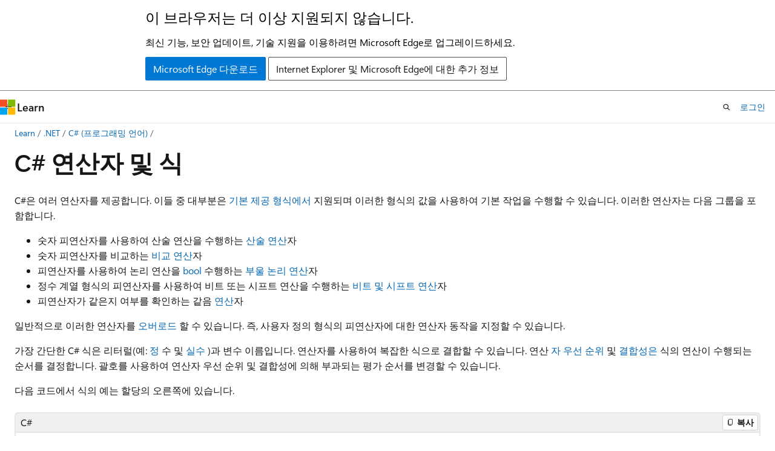

--- FILE ---
content_type: text/html
request_url: https://learn.microsoft.com/ko-kr/dotnet/csharp/language-reference/operators/
body_size: 66910
content:
 <!DOCTYPE html>
		<html
			class="layout layout-holy-grail   show-table-of-contents conceptual show-breadcrumb default-focus"
			lang="ko-kr"
			dir="ltr"
			data-authenticated="false"
			data-auth-status-determined="false"
			data-target="docs"
			x-ms-format-detection="none"
		>
			
		<head>
			<title>연산자 및 식 - 모든 연산자 및 식 나열 - C# reference | Microsoft Learn</title>
			<meta charset="utf-8" />
			<meta name="viewport" content="width=device-width, initial-scale=1.0" />
			<meta name="color-scheme" content="light dark" />

			<meta name="description" content="C# 연산자 및 식, 연산자 우선 순위 및 연산자 연결성에 대해 알아봅니다." />
			<link rel="canonical" href="https://learn.microsoft.com/ko-kr/dotnet/csharp/language-reference/operators/" /> 

			<!-- Non-customizable open graph and sharing-related metadata -->
			<meta name="twitter:card" content="summary" />
			<meta name="twitter:site" content="@MicrosoftLearn" />
			<meta property="og:type" content="website" />
			<meta property="og:image:alt" content="연산자 및 식 - 모든 연산자 및 식 나열 - C# reference | Microsoft Learn" />
			<meta property="og:image" content="https://learn.microsoft.com/dotnet/media/logo_csharp.png" />
			<!-- Page specific open graph and sharing-related metadata -->
			<meta property="og:title" content="연산자 및 식 - 모든 연산자 및 식 나열 - C# reference" />
			<meta property="og:url" content="https://learn.microsoft.com/ko-kr/dotnet/csharp/language-reference/operators/" />
			<meta property="og:description" content="C# 연산자 및 식, 연산자 우선 순위 및 연산자 연결성에 대해 알아봅니다." />
			<meta name="platform_id" content="221e8131-ea27-3b10-5d79-e88ba5f66ba6" /> <meta name="scope" content=".NET" />
			<meta name="locale" content="ko-kr" />
			 <meta name="adobe-target" content="true" /> 
			<meta name="uhfHeaderId" content="MSDocsHeader-DotNetCSharp" />

			<meta name="page_type" content="conceptual" />

			<!--page specific meta tags-->
			

			<!-- custom meta tags -->
			
		<meta name="schema" content="Conceptual" />
	
		<meta name="apiPlatform" content="dotnet" />
	
		<meta name="author" content="BillWagner" />
	
		<meta name="breadcrumb_path" content="/dotnet/breadcrumb/toc.json" />
	
		<meta name="depot_name" content="VS.core-docs" />
	
		<meta name="document_id" content="7eeac581-6235-2192-d909-e7fe3d21197f" />
	
		<meta name="document_version_independent_id" content="9d8e2a57-1c18-8cba-9bd4-eef546fe2dcb" />
	
		<meta name="feedback_product_url" content="https://aka.ms/feedback/report?space=61" />
	
		<meta name="feedback_system" content="OpenSource" />
	
		<meta name="git_commit_id" content="245621918166e2f88ee85641fa667c70c1025c37" />
	
		<meta name="gitcommit" content="https://github.com/dotnet/docs/blob/245621918166e2f88ee85641fa667c70c1025c37/docs/csharp/language-reference/operators/index.md" />
	
		<meta name="ms.author" content="wiwagn" />
	
		<meta name="ms.date" content="2022-11-28T00:00:00Z" />
	
		<meta name="ms.devlang" content="csharp" />
	
		<meta name="ms.service" content="dotnet-csharp" />
	
		<meta name="ms.subservice" content="lang-reference" />
	
		<meta name="ms.topic" content="language-reference" />
	
		<meta name="ms.update-cycle" content="1095-days" />
	
		<meta name="original_content_git_url" content="https://github.com/dotnet/docs/blob/live/docs/csharp/language-reference/operators/index.md" />
	
		<meta name="show_latex" content="true" />
	
		<meta name="site_name" content="Docs" />
	
		<meta name="updated_at" content="2025-12-29T21:23:00Z" />
	
		<meta name="ms.translationtype" content="MT" />
	
		<meta name="ms.contentlocale" content="ko-kr" />
	
		<meta name="loc_version" content="2025-07-31T08:18:47.6683737Z" />
	
		<meta name="loc_source_id" content="Github-35890081#live" />
	
		<meta name="loc_file_id" content="Github-35890081.live.VS.core-docs.docs/csharp/language-reference/operators/index.md" />
	
		<meta name="toc_rel" content="../toc.json" />
	
		<meta name="feedback_help_link_type" content="" />
	
		<meta name="feedback_help_link_url" content="" />
	
		<meta name="search.mshattr.devlang" content="csharp" />
	
		<meta name="word_count" content="1878" />
	
		<meta name="asset_id" content="csharp/language-reference/operators/index" />
	
		<meta name="item_type" content="Content" />
	
		<meta name="previous_tlsh_hash" content="83E1C9C1E0F71F210C4AAFF05EDC5725714A314C356B9813A38A6CCCC63633925815D28743D524EB43D5408BDC636EE0B915E242F772DB4B215DFE68DED1A855BC398C6ABE" />
	
		<meta name="github_feedback_content_git_url" content="https://github.com/dotnet/docs/blob/main/docs/csharp/language-reference/operators/index.md" />
	 
		<meta name="cmProducts" content="https://authoring-docs-microsoft.poolparty.biz/devrel/8b896464-3b7d-4e1f-84b0-9bb45aeb5f64" data-source="generated" />
	
		<meta name="spProducts" content="https://authoring-docs-microsoft.poolparty.biz/devrel/b1d2d671-9549-46e8-918c-24349120dbf5" data-source="generated" />
	

			<!-- assets and js globals -->
			
			<link rel="stylesheet" href="/static/assets/0.4.03301.7415-7dd881c1/styles/site-ltr.css" />
			
			<link rel="preconnect" href="//mscom.demdex.net" crossorigin />
						<link rel="dns-prefetch" href="//target.microsoft.com" />
						<link rel="dns-prefetch" href="//microsoftmscompoc.tt.omtrdc.net" />
						<link
							rel="preload"
							as="script"
							href="/static/third-party/adobe-target/at-js/2.9.0/at.js"
							integrity="sha384-l4AKhsU8cUWSht4SaJU5JWcHEWh1m4UTqL08s6b/hqBLAeIDxTNl+AMSxTLx6YMI"
							crossorigin="anonymous"
							id="adobe-target-script"
							type="application/javascript"
						/>
			<script src="https://wcpstatic.microsoft.com/mscc/lib/v2/wcp-consent.js"></script>
			<script src="https://js.monitor.azure.com/scripts/c/ms.jsll-4.min.js"></script>
			<script src="/_themes/docs.theme/master/ko-kr/_themes/global/deprecation.js"></script>

			<!-- msdocs global object -->
			<script id="msdocs-script">
		var msDocs = {
  "environment": {
    "accessLevel": "online",
    "azurePortalHostname": "portal.azure.com",
    "reviewFeatures": false,
    "supportLevel": "production",
    "systemContent": true,
    "siteName": "learn",
    "legacyHosting": false
  },
  "data": {
    "contentLocale": "ko-kr",
    "contentDir": "ltr",
    "userLocale": "ko-kr",
    "userDir": "ltr",
    "pageTemplate": "Conceptual",
    "brand": "",
    "context": {},
    "standardFeedback": false,
    "showFeedbackReport": false,
    "feedbackHelpLinkType": "",
    "feedbackHelpLinkUrl": "",
    "feedbackSystem": "OpenSource",
    "feedbackGitHubRepo": "dotnet/docs",
    "feedbackProductUrl": "https://aka.ms/feedback/report?space=61",
    "extendBreadcrumb": false,
    "isEditDisplayable": false,
    "isPrivateUnauthorized": false,
    "hideViewSource": false,
    "isPermissioned": false,
    "hasRecommendations": false,
    "contributors": [
      {
        "name": "BillWagner",
        "url": "https://github.com/BillWagner"
      },
      {
        "name": "gewarren",
        "url": "https://github.com/gewarren"
      },
      {
        "name": "pkulikov",
        "url": "https://github.com/pkulikov"
      },
      {
        "name": "Julian-C10",
        "url": "https://github.com/Julian-C10"
      },
      {
        "name": "svick",
        "url": "https://github.com/svick"
      },
      {
        "name": "paulomorgado",
        "url": "https://github.com/paulomorgado"
      },
      {
        "name": "mairaw",
        "url": "https://github.com/mairaw"
      },
      {
        "name": "nemrism",
        "url": "https://github.com/nemrism"
      },
      {
        "name": "aaronfranke",
        "url": "https://github.com/aaronfranke"
      },
      {
        "name": "carolinacmoravia",
        "url": "https://github.com/carolinacmoravia"
      },
      {
        "name": "mjhoffman65",
        "url": "https://github.com/mjhoffman65"
      },
      {
        "name": "mikeblome",
        "url": "https://github.com/mikeblome"
      },
      {
        "name": "guardrex",
        "url": "https://github.com/guardrex"
      },
      {
        "name": "ReedCopsey",
        "url": "https://github.com/ReedCopsey"
      }
    ],
    "mathjax": {},
    "openSourceFeedbackIssueUrl": "https://github.com/dotnet/docs/issues/new?template=z-customer-feedback.yml",
    "openSourceFeedbackIssueTitle": ""
  },
  "functions": {}
};;
	</script>

			<!-- base scripts, msdocs global should be before this -->
			<script src="/static/assets/0.4.03301.7415-7dd881c1/scripts/ko-kr/index-docs.js"></script>
			

			<!-- json-ld -->
			
		</head>
	
			<body
				id="body"
				data-bi-name="body"
				class="layout-body "
				lang="ko-kr"
				dir="ltr"
			>
				<header class="layout-body-header">
		<div class="header-holder has-default-focus">
			
		<a
			href="#main"
			
			style="z-index: 1070"
			class="outline-color-text visually-hidden-until-focused position-fixed inner-focus focus-visible top-0 left-0 right-0 padding-xs text-align-center background-color-body"
			
		>
			주요 콘텐츠로 건너뛰기
		</a>
	
		<a
			href="#"
			data-skip-to-ask-learn
			style="z-index: 1070"
			class="outline-color-text visually-hidden-until-focused position-fixed inner-focus focus-visible top-0 left-0 right-0 padding-xs text-align-center background-color-body"
			hidden
		>
			Ask Learn 채팅 환경으로 건너뛰기
		</a>
	

			<div hidden id="cookie-consent-holder" data-test-id="cookie-consent-container"></div>
			<!-- Unsupported browser warning -->
			<div
				id="unsupported-browser"
				style="background-color: white; color: black; padding: 16px; border-bottom: 1px solid grey;"
				hidden
			>
				<div style="max-width: 800px; margin: 0 auto;">
					<p style="font-size: 24px">이 브라우저는 더 이상 지원되지 않습니다.</p>
					<p style="font-size: 16px; margin-top: 16px;">
						최신 기능, 보안 업데이트, 기술 지원을 이용하려면 Microsoft Edge로 업그레이드하세요.
					</p>
					<div style="margin-top: 12px;">
						<a
							href="https://go.microsoft.com/fwlink/p/?LinkID=2092881 "
							style="background-color: #0078d4; border: 1px solid #0078d4; color: white; padding: 6px 12px; border-radius: 2px; display: inline-block;"
						>
							Microsoft Edge 다운로드
						</a>
						<a
							href="https://learn.microsoft.com/en-us/lifecycle/faq/internet-explorer-microsoft-edge"
							style="background-color: white; padding: 6px 12px; border: 1px solid #505050; color: #171717; border-radius: 2px; display: inline-block;"
						>
							Internet Explorer 및 Microsoft Edge에 대한 추가 정보
						</a>
					</div>
				</div>
			</div>
			<!-- site header -->
			<header
				id="ms--site-header"
				data-test-id="site-header-wrapper"
				role="banner"
				itemscope="itemscope"
				itemtype="http://schema.org/Organization"
			>
				<div
					id="ms--mobile-nav"
					class="site-header display-none-tablet padding-inline-none gap-none"
					data-bi-name="mobile-header"
					data-test-id="mobile-header"
				></div>
				<div
					id="ms--primary-nav"
					class="site-header display-none display-flex-tablet"
					data-bi-name="L1-header"
					data-test-id="primary-header"
				></div>
				<div
					id="ms--secondary-nav"
					class="site-header display-none display-flex-tablet"
					data-bi-name="L2-header"
					data-test-id="secondary-header"
					
				></div>
			</header>
			
		<!-- banner -->
		<div data-banner>
			<div id="disclaimer-holder"></div>
			
		</div>
		<!-- banner end -->
	
		</div>
	</header>
				 <section
					id="layout-body-menu"
					class="layout-body-menu display-flex"
					data-bi-name="menu"
			  >
					
		<div
			id="left-container"
			class="left-container display-none display-block-tablet padding-inline-sm padding-bottom-sm width-full"
			data-toc-container="true"
		>
			<!-- Regular TOC content (default) -->
			<div id="ms--toc-content" class="height-full">
				<nav
					id="affixed-left-container"
					class="margin-top-sm-tablet position-sticky display-flex flex-direction-column"
					aria-label="기본"
					data-bi-name="left-toc"
					role="navigation"
				></nav>
			</div>
			<!-- Collapsible TOC content (hidden by default) -->
			<div id="ms--toc-content-collapsible" class="height-full" hidden>
				<nav
					id="affixed-left-container"
					class="margin-top-sm-tablet position-sticky display-flex flex-direction-column"
					aria-label="기본"
					data-bi-name="left-toc"
					role="navigation"
				>
					<div
						id="ms--collapsible-toc-header"
						class="display-flex justify-content-flex-end margin-bottom-xxs"
					>
						<button
							type="button"
							class="button button-clear inner-focus"
							data-collapsible-toc-toggle
							aria-expanded="true"
							aria-controls="ms--collapsible-toc-content"
							aria-label="목차"
						>
							<span class="icon font-size-h4" aria-hidden="true">
								<span class="docon docon-panel-left-contract"></span>
							</span>
						</button>
					</div>
				</nav>
			</div>
		</div>
	
			  </section>

				<main
					id="main"
					role="main"
					class="layout-body-main "
					data-bi-name="content"
					lang="ko-kr"
					dir="ltr"
				>
					
			<div
		id="ms--content-header"
		class="content-header default-focus border-bottom-none"
		data-bi-name="content-header"
	>
		<div class="content-header-controls margin-xxs margin-inline-sm-tablet">
			<button
				type="button"
				class="contents-button button button-sm margin-right-xxs"
				data-bi-name="contents-expand"
				aria-haspopup="true"
				data-contents-button
			>
				<span class="icon" aria-hidden="true"><span class="docon docon-menu"></span></span>
				<span class="contents-expand-title"> 목차 </span>
			</button>
			<button
				type="button"
				class="ap-collapse-behavior ap-expanded button button-sm"
				data-bi-name="ap-collapse"
				aria-controls="action-panel"
			>
				<span class="icon" aria-hidden="true"><span class="docon docon-exit-mode"></span></span>
				<span>편집기 모드 종료</span>
			</button>
		</div>
	</div>
			<div data-main-column class="padding-sm padding-top-none padding-top-sm-tablet">
				<div>
					
		<div id="article-header" class="background-color-body margin-bottom-xs display-none-print">
			<div class="display-flex align-items-center justify-content-space-between">
				
		<details
			id="article-header-breadcrumbs-overflow-popover"
			class="popover"
			data-for="article-header-breadcrumbs"
		>
			<summary
				class="button button-clear button-primary button-sm inner-focus"
				aria-label="모든 이동 경로"
			>
				<span class="icon">
					<span class="docon docon-more"></span>
				</span>
			</summary>
			<div id="article-header-breadcrumbs-overflow" class="popover-content padding-none"></div>
		</details>

		<bread-crumbs
			id="article-header-breadcrumbs"
			role="group"
			aria-label="이동 경로"
			data-test-id="article-header-breadcrumbs"
			class="overflow-hidden flex-grow-1 margin-right-sm margin-right-md-tablet margin-right-lg-desktop margin-left-negative-xxs padding-left-xxs"
		></bread-crumbs>
	 
		<div
			id="article-header-page-actions"
			class="opacity-none margin-left-auto display-flex flex-wrap-no-wrap align-items-stretch"
		>
			
		<button
			class="button button-sm border-none inner-focus display-none-tablet flex-shrink-0 "
			data-bi-name="ask-learn-assistant-entry"
			data-test-id="ask-learn-assistant-modal-entry-mobile"
			data-ask-learn-modal-entry
			
			type="button"
			style="min-width: max-content;"
			aria-expanded="false"
			aria-label="Ask Learn"
			hidden
		>
			<span class="icon font-size-lg" aria-hidden="true">
				<span class="docon docon-chat-sparkle-fill gradient-ask-learn-logo"></span>
			</span>
		</button>
		<button
			class="button button-sm display-none display-inline-flex-tablet display-none-desktop flex-shrink-0 margin-right-xxs border-color-ask-learn "
			data-bi-name="ask-learn-assistant-entry"
			
			data-test-id="ask-learn-assistant-modal-entry-tablet"
			data-ask-learn-modal-entry
			type="button"
			style="min-width: max-content;"
			aria-expanded="false"
			hidden
		>
			<span class="icon font-size-lg" aria-hidden="true">
				<span class="docon docon-chat-sparkle-fill gradient-ask-learn-logo"></span>
			</span>
			<span>Ask Learn</span>
		</button>
		<button
			class="button button-sm display-none flex-shrink-0 display-inline-flex-desktop margin-right-xxs border-color-ask-learn "
			data-bi-name="ask-learn-assistant-entry"
			
			data-test-id="ask-learn-assistant-flyout-entry"
			data-ask-learn-flyout-entry
			data-flyout-button="toggle"
			type="button"
			style="min-width: max-content;"
			aria-expanded="false"
			aria-controls="ask-learn-flyout"
			hidden
		>
			<span class="icon font-size-lg" aria-hidden="true">
				<span class="docon docon-chat-sparkle-fill gradient-ask-learn-logo"></span>
			</span>
			<span>Ask Learn</span>
		</button>
	 
		<button
			type="button"
			id="ms--focus-mode-button"
			data-focus-mode
			data-bi-name="focus-mode-entry"
			class="button button-sm flex-shrink-0 margin-right-xxs display-none display-inline-flex-desktop"
		>
			<span class="icon font-size-lg" aria-hidden="true">
				<span class="docon docon-glasses"></span>
			</span>
			<span>포커스 모드</span>
		</button>
	 

			<details class="popover popover-right" id="article-header-page-actions-overflow">
				<summary
					class="justify-content-flex-start button button-clear button-sm button-primary inner-focus"
					aria-label="기타 작업"
					title="기타 작업"
				>
					<span class="icon" aria-hidden="true">
						<span class="docon docon-more-vertical"></span>
					</span>
				</summary>
				<div class="popover-content">
					
		<button
			data-page-action-item="overflow-mobile"
			type="button"
			class="button-block button-sm inner-focus button button-clear display-none-tablet justify-content-flex-start text-align-left"
			data-bi-name="contents-expand"
			data-contents-button
			data-popover-close
		>
			<span class="icon">
				<span class="docon docon-editor-list-bullet" aria-hidden="true"></span>
			</span>
			<span class="contents-expand-title">목차</span>
		</button>
	 
		<a
			id="lang-link-overflow"
			class="button-sm inner-focus button button-clear button-block justify-content-flex-start text-align-left"
			data-bi-name="language-toggle"
			data-page-action-item="overflow-all"
			data-check-hidden="true"
			data-read-in-link
			href="#"
			hidden
		>
			<span class="icon" aria-hidden="true" data-read-in-link-icon>
				<span class="docon docon-locale-globe"></span>
			</span>
			<span data-read-in-link-text>영어로 읽기</span>
		</a>
	 
		<button
			type="button"
			class="collection button button-clear button-sm button-block justify-content-flex-start text-align-left inner-focus"
			data-list-type="collection"
			data-bi-name="collection"
			data-page-action-item="overflow-all"
			data-check-hidden="true"
			data-popover-close
		>
			<span class="icon" aria-hidden="true">
				<span class="docon docon-circle-addition"></span>
			</span>
			<span class="collection-status">추가</span>
		</button>
	
					
		<button
			type="button"
			class="collection button button-block button-clear button-sm justify-content-flex-start text-align-left inner-focus"
			data-list-type="plan"
			data-bi-name="plan"
			data-page-action-item="overflow-all"
			data-check-hidden="true"
			data-popover-close
			hidden
		>
			<span class="icon" aria-hidden="true">
				<span class="docon docon-circle-addition"></span>
			</span>
			<span class="plan-status">계획에 추가</span>
		</button>
	  
					
		<hr class="margin-block-xxs" />
		<h4 class="font-size-sm padding-left-xxs">다음을 통해 공유</h4>
		
					<a
						class="button button-clear button-sm inner-focus button-block justify-content-flex-start text-align-left text-decoration-none share-facebook"
						data-bi-name="facebook"
						data-page-action-item="overflow-all"
						href="#"
					>
						<span class="icon color-primary" aria-hidden="true">
							<span class="docon docon-facebook-share"></span>
						</span>
						<span>Facebook</span>
					</a>

					<a
						href="#"
						class="button button-clear button-sm inner-focus button-block justify-content-flex-start text-align-left text-decoration-none share-twitter"
						data-bi-name="twitter"
						data-page-action-item="overflow-all"
					>
						<span class="icon color-text" aria-hidden="true">
							<span class="docon docon-xlogo-share"></span>
						</span>
						<span>x.com</span>
					</a>

					<a
						href="#"
						class="button button-clear button-sm inner-focus button-block justify-content-flex-start text-align-left text-decoration-none share-linkedin"
						data-bi-name="linkedin"
						data-page-action-item="overflow-all"
					>
						<span class="icon color-primary" aria-hidden="true">
							<span class="docon docon-linked-in-logo"></span>
						</span>
						<span>LinkedIn</span>
					</a>
					<a
						href="#"
						class="button button-clear button-sm inner-focus button-block justify-content-flex-start text-align-left text-decoration-none share-email"
						data-bi-name="email"
						data-page-action-item="overflow-all"
					>
						<span class="icon color-primary" aria-hidden="true">
							<span class="docon docon-mail-message"></span>
						</span>
						<span>메일</span>
					</a>
			  
	 
		<hr class="margin-block-xxs" />
		<button
			class="button button-block button-clear button-sm justify-content-flex-start text-align-left inner-focus"
			type="button"
			data-bi-name="print"
			data-page-action-item="overflow-all"
			data-popover-close
			data-print-page
			data-check-hidden="true"
		>
			<span class="icon color-primary" aria-hidden="true">
				<span class="docon docon-print"></span>
			</span>
			<span>인쇄</span>
		</button>
	
				</div>
			</details>
		</div>
	
			</div>
		</div>
	  
		<!-- privateUnauthorizedTemplate is hidden by default -->
		<div unauthorized-private-section data-bi-name="permission-content-unauthorized-private" hidden>
			<hr class="hr margin-top-xs margin-bottom-sm" />
			<div class="notification notification-info">
				<div class="notification-content">
					<p class="margin-top-none notification-title">
						<span class="icon">
							<span class="docon docon-exclamation-circle-solid" aria-hidden="true"></span>
						</span>
						<span>참고 항목</span>
					</p>
					<p class="margin-top-none authentication-determined not-authenticated">
						이 페이지에 액세스하려면 승인이 필요합니다. <a class="docs-sign-in" href="#" data-bi-name="permission-content-sign-in">로그인</a>하거나 <a  class="docs-change-directory" data-bi-name="permisson-content-change-directory">디렉터리 변경</a>을 시도할 수 있습니다.
					</p>
					<p class="margin-top-none authentication-determined authenticated">
						이 페이지에 액세스하려면 승인이 필요합니다. <a class="docs-change-directory" data-bi-name="permisson-content-change-directory">디렉터리 변경</a>을 시도할 수 있습니다.
					</p>
				</div>
			</div>
		</div>
	
					<div class="content"><h1 id="c-operators-and-expressions">C# 연산자 및 식</h1></div>
					
		<div
			id="article-metadata"
			data-bi-name="article-metadata"
			data-test-id="article-metadata"
			class="page-metadata-container display-flex gap-xxs justify-content-space-between align-items-center flex-wrap-wrap"
		>
			 
				<div
					id="user-feedback"
					class="margin-block-xxs display-none display-none-print"
					hidden
					data-hide-on-archived
				>
					
		<button
			id="user-feedback-button"
			data-test-id="conceptual-feedback-button"
			class="button button-sm button-clear button-primary display-none"
			type="button"
			data-bi-name="user-feedback-button"
			data-user-feedback-button
			hidden
		>
			<span class="icon" aria-hidden="true">
				<span class="docon docon-like"></span>
			</span>
			<span>피드백</span>
		</button>
	
				</div>
		  
		</div>
	 
		<div data-id="ai-summary" hidden>
			<div id="ms--ai-summary-cta" class="margin-top-xs display-flex align-items-center">
				<span class="icon" aria-hidden="true">
					<span class="docon docon-sparkle-fill gradient-text-vivid"></span>
				</span>
				<button
					id="ms--ai-summary"
					type="button"
					class="tag tag-sm tag-suggestion margin-left-xxs"
					data-test-id="ai-summary-cta"
					data-bi-name="ai-summary-cta"
					data-an="ai-summary"
				>
					<span class="ai-summary-cta-text">
						이 문서를 요약해 주세요.
					</span>
				</button>
			</div>
			<!-- Slot where the client will render the summary card after the user clicks the CTA -->
			<div id="ms--ai-summary-header" class="margin-top-xs"></div>
		</div>
	 
		<nav
			id="center-doc-outline"
			class="doc-outline is-hidden-desktop display-none-print margin-bottom-sm"
			data-bi-name="intopic toc"
			aria-label="이 문서의 내용"
		>
			<h2 id="ms--in-this-article" class="title is-6 margin-block-xs">
				이 문서의 내용
			</h2>
		</nav>
	
					<div class="content"><p>C#은 여러 연산자를 제공합니다. 이들 중 대부분은 <a href="../builtin-types/built-in-types" data-linktype="relative-path">기본 제공 형식에서</a> 지원되며 이러한 형식의 값을 사용하여 기본 작업을 수행할 수 있습니다. 이러한 연산자는 다음 그룹을 포함합니다.</p>
<ul>
<li>숫자 피연산자를 사용하여 산술 연산을 수행하는 <a href="arithmetic-operators" data-linktype="relative-path">산술 연산</a>자</li>
<li>숫자 피연산자를 비교하는 <a href="comparison-operators" data-linktype="relative-path">비교 연산</a>자</li>
<li>피연산자를 사용하여 논리 연산을 <a href="../builtin-types/bool" data-linktype="relative-path"><code>bool</code></a> 수행하는 <a href="boolean-logical-operators" data-linktype="relative-path">부울 논리 연산</a>자</li>
<li>정수 계열 형식의 피연산자를 사용하여 비트 또는 시프트 연산을 수행하는 <a href="bitwise-and-shift-operators" data-linktype="relative-path">비트 및 시프트 연산</a>자</li>
<li>피연산자가 같은지 여부를 확인하는 같음 <a href="equality-operators" data-linktype="relative-path">연산</a>자</li>
</ul>
<p>일반적으로 이러한 연산자를 <a href="operator-overloading" data-linktype="relative-path">오버로드</a> 할 수 있습니다. 즉, 사용자 정의 형식의 피연산자에 대한 연산자 동작을 지정할 수 있습니다.</p>
<p>가장 간단한 C# 식은 리터럴(예: <a href="../builtin-types/integral-numeric-types#integer-literals" data-linktype="relative-path">정</a> 수 및 <a href="../builtin-types/floating-point-numeric-types#real-literals" data-linktype="relative-path">실수</a> )과 변수 이름입니다. 연산자를 사용하여 복잡한 식으로 결합할 수 있습니다. 연산 <a href="#operator-precedence" data-linktype="self-bookmark">자 우선 순위</a> 및 <a href="#operator-associativity" data-linktype="self-bookmark">결합성은</a> 식의 연산이 수행되는 순서를 결정합니다. 괄호를 사용하여 연산자 우선 순위 및 결합성에 의해 부과되는 평가 순서를 변경할 수 있습니다.</p>
<p>다음 코드에서 식의 예는 할당의 오른쪽에 있습니다.</p>
<pre><code class="lang-csharp" name="expression examples">int a, b, c;
a = 7;
b = a;
c = b++;
b = a + b * c;
c = a &gt;= 100 ? b : c / 10;
a = (int)Math.Sqrt(b * b + c * c);

string s = "String literal";
char l = s[s.Length - 1];

List&lt;int&gt; numbers = [..collection];
b = numbers.FindLast(n =&gt; n &gt; 1);
</code></pre>
<p>일반적으로 식은 결과를 생성하고 다른 식에 포함할 수 있습니다. 
              <a href="../builtin-types/void" data-linktype="relative-path"><code>void</code></a> 메서드 호출은 결과를 생성하지 않는 식의 예입니다. 다음 예제와 같이 <a href="../../programming-guide/statements-expressions-operators/statements" data-linktype="relative-path">문</a>으로만 사용할 수 있습니다.</p>
<pre><code class="lang-csharp">Console.WriteLine("Hello, world!");
</code></pre>
<p>다음은 C#이 제공하는 다른 종류의 식입니다.</p>
<ul>
<li><p>형식<a href="../tokens/interpolated" data-linktype="relative-path">이 지정된 문자열을</a> 만드는 편리한 구문을 제공하는 보간된 문자열 식:</p>
<pre><code class="lang-csharp" name="interpolated string">var r = 2.3;
var message = $"The area of a circle with radius {r} is {Math.PI * r * r:F3}.";
Console.WriteLine(message);
// Output:
// The area of a circle with radius 2.3 is 16.619.
</code></pre></li>
<li><p>익명 함수를 만들 수 있는 <a href="lambda-expressions" data-linktype="relative-path">람다 식</a>:</p>
<pre><code class="lang-csharp" name="lambda expression">int[] numbers = { 2, 3, 4, 5 };
var maximumSquare = numbers.Max(x =&gt; x * x);
Console.WriteLine(maximumSquare);
// Output:
// 25
</code></pre></li>
<li><p>C#에서 직접 쿼리 기능을 사용할 수 있는 쿼리 <a href="../keywords/query-keywords" data-linktype="relative-path">식</a>:</p>
<pre><code class="lang-csharp" name="query expression">int[] scores = { 90, 97, 78, 68, 85 };
IEnumerable&lt;int&gt; highScoresQuery =
    from score in scores
    where score &gt; 80
    orderby score descending
    select score;
Console.WriteLine(string.Join(" ", highScoresQuery));
// Output:
// 97 90 85
</code></pre></li>
</ul>
<p>
              <a href="../../programming-guide/statements-expressions-operators/expression-bodied-members" data-linktype="relative-path">식 본문 정의를</a> 사용하여 메서드, 생성자, 속성, 인덱서 또는 종료자에 대한 간결한 정의를 제공할 수 있습니다.</p>
<h2 id="operator-precedence">연산자 우선 순위</h2>
<p>여러 연산자가 있는 식에서 우선 순위가 높은 연산자는 우선 순위가 낮은 연산자보다 먼저 평가됩니다. 다음 예제에서는 더하기보다 우선 순위가 높기 때문에 곱하기가 먼저 수행됩니다.</p>
<pre><code class="lang-csharp">var a = 2 + 2 * 2;
Console.WriteLine(a); //  output: 6
</code></pre>
<p>괄호를 사용하여 연산자 우선 순위에 의해 적용되는 평가 순서를 변경합니다.</p>
<pre><code class="lang-csharp">var a = (2 + 2) * 2;
Console.WriteLine(a); //  output: 8
</code></pre>
<p>다음 표에서는 가장 높은 우선 순위에서 가장 낮은 우선 순위로 시작하는 C# 연산자를 나열합니다. 각 행 내의 연산자는 동일한 우선 순위를 갖습니다.</p>
<table>
<thead>
<tr>
<th>운영자</th>
<th>범주 또는 이름</th>
</tr>
</thead>
<tbody>
<tr>
<td>
              <a href="member-access-operators#member-access-expression-" data-linktype="relative-path">x.y</a>, <a href="member-access-operators#invocation-expression-" data-linktype="relative-path">f(x)</a>, <a href="member-access-operators#indexer-operator-" data-linktype="relative-path">a[i]</a>, <a href="member-access-operators#null-conditional-operators--and-" data-linktype="relative-path"><code>x?.y</code></a>, , <a href="member-access-operators#null-conditional-operators--and-" data-linktype="relative-path"><code>x?[y]</code></a><a href="arithmetic-operators#increment-operator-" data-linktype="relative-path">x++</a>, <a href="arithmetic-operators#decrement-operator---" data-linktype="relative-path">x--</a>, <a href="null-forgiving" data-linktype="relative-path">x!</a>, <a href="new-operator" data-linktype="relative-path">new</a>, <a href="type-testing-and-cast#the-typeof-operator" data-linktype="relative-path">typeof</a>, <a href="../statements/checked-and-unchecked" data-linktype="relative-path">checked</a>, <a href="../statements/checked-and-unchecked" data-linktype="relative-path">unchecked</a>, <a href="default" data-linktype="relative-path">default</a>, <a href="nameof" data-linktype="relative-path">nameof</a>, <a href="delegate-operator" data-linktype="relative-path">delegate</a>, <a href="sizeof" data-linktype="relative-path">sizeof</a>, <a href="stackalloc" data-linktype="relative-path">stackalloc</a>, <a href="pointer-related-operators#pointer-member-access-operator--" data-linktype="relative-path">x-y&gt;</a></td>
<td>기본</td>
</tr>
<tr>
<td>
              <a href="arithmetic-operators#unary-plus-and-minus-operators" data-linktype="relative-path">+x</a>, <a href="arithmetic-operators#unary-plus-and-minus-operators" data-linktype="relative-path">-x</a>, <a href="boolean-logical-operators#logical-negation-operator-" data-linktype="relative-path">!x</a>, <a href="bitwise-and-shift-operators#bitwise-complement-operator-" data-linktype="relative-path">~x</a>, <a href="arithmetic-operators#increment-operator-" data-linktype="relative-path">++x</a>, <a href="arithmetic-operators#decrement-operator---" data-linktype="relative-path">--x</a>, <a href="member-access-operators#index-from-end-operator-" data-linktype="relative-path">^x</a>, <a href="type-testing-and-cast#cast-expression" data-linktype="relative-path">(T)x</a>, <a href="await" data-linktype="relative-path">await</a>, <a href="pointer-related-operators#address-of-operator-" data-linktype="relative-path">&amp;x</a>, <a href="pointer-related-operators#pointer-indirection-operator-" data-linktype="relative-path">*x</a>, <a href="true-false-operators" data-linktype="relative-path">true 및 false</a></td>
<td>단항</td>
</tr>
<tr>
<td>
              <a href="member-access-operators#range-operator-" data-linktype="relative-path">x..y</a></td>
<td>범위</td>
</tr>
<tr>
<td>
              <a href="switch-expression" data-linktype="relative-path">switch</a>, <a href="with-expression" data-linktype="relative-path">with</a></td>
<td>
              <code>switch</code> 및 <code>with</code> 식</td>
</tr>
<tr>
<td>
              <a href="arithmetic-operators#multiplication-operator-" data-linktype="relative-path">x * y</a>, <a href="arithmetic-operators#division-operator-" data-linktype="relative-path">x / y</a>, <a href="arithmetic-operators#remainder-operator-" data-linktype="relative-path">x % y</a></td>
<td>곱셈</td>
</tr>
<tr>
<td>
              <a href="arithmetic-operators#addition-operator-" data-linktype="relative-path">x + y</a>, <a href="arithmetic-operators#subtraction-operator--" data-linktype="relative-path">x – y</a></td>
<td>첨가물</td>
</tr>
<tr>
<td>
              <a href="bitwise-and-shift-operators#left-shift-operator-" data-linktype="relative-path">x &lt;&lt; y</a>, <a href="bitwise-and-shift-operators#right-shift-operator-" data-linktype="relative-path">x &gt;&gt; y</a>, <a href="bitwise-and-shift-operators#unsigned-right-shift-operator-" data-linktype="relative-path">x &gt;&gt;&gt; y</a></td>
<td>변화</td>
</tr>
<tr>
<td>
              <a href="comparison-operators#less-than-operator-" data-linktype="relative-path">x &lt; y</a>, <a href="comparison-operators#greater-than-operator-" data-linktype="relative-path">x &gt; y</a>, <a href="comparison-operators#less-than-or-equal-operator-" data-linktype="relative-path">x &lt;= y</a>, <a href="comparison-operators#greater-than-or-equal-operator-" data-linktype="relative-path">x &gt;= y</a>, <a href="type-testing-and-cast#the-is-operator" data-linktype="relative-path">is</a>, <a href="type-testing-and-cast#the-as-operator" data-linktype="relative-path">as</a></td>
<td>관계형 및 형식 테스트</td>
</tr>
<tr>
<td>
              <a href="equality-operators#equality-operator-" data-linktype="relative-path">x == y</a>, <a href="equality-operators#inequality-operator-" data-linktype="relative-path">x != y</a></td>
<td>평등</td>
</tr>
<tr>
<td><code>x &amp; y</code></td>
<td>
              <a href="boolean-logical-operators#logical-and-operator-" data-linktype="relative-path">부울 논리 AND</a> 또는 <a href="bitwise-and-shift-operators#logical-and-operator-" data-linktype="relative-path">비트 논리 AND</a></td>
</tr>
<tr>
<td><code>x ^ y</code></td>
<td>
              <a href="boolean-logical-operators#logical-exclusive-or-operator-" data-linktype="relative-path">부울 논리 XOR</a> 또는 <a href="bitwise-and-shift-operators#logical-exclusive-or-operator-" data-linktype="relative-path">비트 논리 XOR</a></td>
</tr>
<tr>
<td><code>x | y</code></td>
<td>
              <a href="boolean-logical-operators#logical-or-operator-" data-linktype="relative-path">부울 논리 OR</a> 또는 <a href="bitwise-and-shift-operators#logical-or-operator-" data-linktype="relative-path">비트 논리 OR</a></td>
</tr>
<tr>
<td>
              <a href="boolean-logical-operators#conditional-logical-and-operator-" data-linktype="relative-path">x&amp;y</a></td>
<td>조건부 AND</td>
</tr>
<tr>
<td>
              <a href="boolean-logical-operators#conditional-logical-or-operator-" data-linktype="relative-path">x || 와이</a></td>
<td>조건부 OR</td>
</tr>
<tr>
<td><a href="null-coalescing-operator" data-linktype="relative-path">x ?? y</a></td>
<td>Null 병합 연산자</td>
</tr>
<tr>
<td><a href="conditional-operator" data-linktype="relative-path">c ? t : f</a></td>
<td>조건부 연산자</td>
</tr>
<tr>
<td>
              <a href="assignment-operator" data-linktype="relative-path">x = y</a>, <a href="arithmetic-operators#compound-assignment" data-linktype="relative-path">x += y</a>, <a href="arithmetic-operators#compound-assignment" data-linktype="relative-path">x -= y</a>, <a href="arithmetic-operators#compound-assignment" data-linktype="relative-path">x *= y</a>, <a href="arithmetic-operators#compound-assignment" data-linktype="relative-path">x /= y</a>, <a href="arithmetic-operators#compound-assignment" data-linktype="relative-path">x %= y</a>, <a href="boolean-logical-operators#compound-assignment" data-linktype="relative-path">x &gt; y</a>, <a href="boolean-logical-operators#compound-assignment" data-linktype="relative-path">x |= y</a>, <a href="boolean-logical-operators#compound-assignment" data-linktype="relative-path">x ^= y</a>, <a href="bitwise-and-shift-operators#compound-assignment" data-linktype="relative-path">x = y, x &lt;&lt;= y</a>, <a href="bitwise-and-shift-operators#compound-assignment" data-linktype="relative-path">x &gt;&gt;&gt;</a>?? <a href="bitwise-and-shift-operators#compound-assignment" data-linktype="relative-path">&gt;&gt;</a><a href="null-coalescing-operator" data-linktype="relative-path"> = y</a>, <a href="lambda-operator" data-linktype="relative-path">=&gt;</a></td>
<td>대입 및 람다 선언</td>
</tr>
</tbody>
</table>
<p>
              <a href="patterns#logical-patterns" data-linktype="relative-path">논리 패턴 조합기의</a> 우선 순위에 대한 자세한 내용은 <a href="patterns" data-linktype="relative-path">패턴</a> 문서의 <a href="patterns#precedence-and-order-of-checking" data-linktype="relative-path">논리 패턴 검사 우선 순위 및 순서</a> 섹션을 참조하세요.</p>
<h2 id="operator-associativity">연산자 연결성</h2>
<p>연산자의 우선 순위가 같으면 연산자의 결합성은 연산이 수행되는 순서를 결정합니다.</p>
<ul>
<li>
              <em>왼쪽 결합</em> 연산자는 왼쪽에서 오른쪽으로 순서대로 평가됩니다. 
              <a href="assignment-operator" data-linktype="relative-path">할당 연산</a>자 및 <a href="null-coalescing-operator" data-linktype="relative-path">null 병합 연산자를</a> 제외하고 모든 이진 연산자는 왼쪽 연결 연산자입니다. 예를 들어 .로 <code>a + b - c</code><code>(a + b) - c</code>평가됩니다.</li>
<li>
              <em>오른쪽 결합</em> 연산자는 오른쪽에서 왼쪽으로 순서대로 평가됩니다. 할당 연산자, null 병합 연산자, 람다 및 <a href="conditional-operator" data-linktype="relative-path">조건부 연산 <code>?:</code></a> 자는 오른쪽 결합형입니다. 예를 들어 .로 <code>x = y = z</code><code>x = (y = z)</code>평가됩니다.</li>
</ul>
<div class="IMPORTANT">
<p>중요합니다</p>
<p>폼 <code>P?.A0?.A1</code>의 식에서 if <code>P</code> is <code>null</code>, 둘 다 <code>A0</code> 평가되지도 않습니다 <code>A1</code> . 마찬가지로, 형식 <code>P?.A0.A1</code><code>A0</code> 의 식에서 null일 때 <code>P</code> 평가되지 않으므로 둘 다 아닙니다<code>A0.A1</code>. 자세한 내용은 <a href="../language-specification/expressions#1288-null-conditional-member-access" data-linktype="relative-path">C# 언어 사양</a> 을 참조하세요.</p>
</div>
<p>괄호를 사용하여 연산자 연결성에 의해 적용되는 평가 순서를 변경합니다.</p>
<pre><code class="lang-csharp">int a = 13 / 5 / 2;
int b = 13 / (5 / 2);
Console.WriteLine($"a = {a}, b = {b}");  // output: a = 1, b = 6
</code></pre>
<h2 id="operand-evaluation">피연산자 평가</h2>
<p>연산자 우선 순위 및 결합성과 관련이 없는 식의 피연산자는 왼쪽에서 오른쪽으로 계산됩니다. 다음 예제에서는 연산자와 피연산자가 평가되는 순서를 보여 줍니다.</p>
<table>
<thead>
<tr>
<th>표현</th>
<th>계산 순서</th>
</tr>
</thead>
<tbody>
<tr>
<td><code>a + b</code></td>
<td>a, b, +</td>
</tr>
<tr>
<td><code>a + b * c</code></td>
<td>a, b, c, *, +</td>
</tr>
<tr>
<td><code>a / b + c * d</code></td>
<td>a, b, /, c, d, *, +</td>
</tr>
<tr>
<td><code>a / (b + c) * d</code></td>
<td>a, b, c, +, /, d, *</td>
</tr>
</tbody>
</table>
<p>일반적으로 모든 연산자 피연산자가 평가됩니다. 그러나 일부 연산자는 조건부로 피연산자를 평가합니다. 즉, 이러한 연산자의 맨 왼쪽 피연산자 값은 다른 피연산자를 계산해야 하는지 또는 어떤 피연산자를 계산해야 하는지를 정의합니다. 이러한 연산자는 조건부 논리 <a href="boolean-logical-operators#conditional-logical-and-operator-" data-linktype="relative-path">AND(<code>&amp;&amp;</code>)</a> 및 <a href="boolean-logical-operators#conditional-logical-or-operator-" data-linktype="relative-path">OR(<code>||</code>)</a> 연산자, <a href="null-coalescing-operator" data-linktype="relative-path">null 병합 연산 <code>??</code> 자 및<code>??=</code></a>, <a href="member-access-operators#null-conditional-operators--and-" data-linktype="relative-path">null 조건부 연산 <code>?.</code> 자 및 <code>?[]</code></a><a href="conditional-operator" data-linktype="relative-path">조건부 연산자<code>?:</code></a>입니다. 자세한 내용은 각 연산자의 설명을 참조하세요.</p>
<h2 id="c-language-specification">C# 언어 사양</h2>
<p>자세한 내용은 <a href="../language-specification/readme" data-linktype="relative-path">C# 언어 사양</a>의 다음 섹션을 참조하세요.</p>
<ul>
<li>
              <a href="../language-specification/expressions" data-linktype="relative-path">표현</a></li>
<li>
              <a href="../language-specification/expressions#124-operators" data-linktype="relative-path">연산자</a></li>
</ul>
<h2 id="see-also">참고하십시오</h2>
<ul>
<li>
              <a href="operator-overloading" data-linktype="relative-path">연산자 오버로드</a></li>
<li>표현식 트리</li>
</ul>
</div>
					
		<div
			id="ms--inline-notifications"
			class="margin-block-xs"
			data-bi-name="inline-notification"
		></div>
	 
		<div
			id="assertive-live-region"
			role="alert"
			aria-live="assertive"
			class="visually-hidden"
			aria-relevant="additions"
			aria-atomic="true"
		></div>
		<div
			id="polite-live-region"
			role="status"
			aria-live="polite"
			class="visually-hidden"
			aria-relevant="additions"
			aria-atomic="true"
		></div>
	
					
			
		<!-- feedback section -->
		<section
			class="feedback-section position-relative margin-top-lg border border-radius padding-xxs display-none-print"
			data-bi-name="open-source-feedback-section"
			data-open-source-feedback-section
			hidden
		>
			<div class="display-flex flex-direction-column flex-direction-row-tablet">
				<div
					class="width-450-tablet padding-inline-xs padding-inline-xs-tablet padding-top-xs padding-bottom-sm padding-top-xs-tablet background-color-body-medium"
				>
					<div class="display-flex flex-direction-column">
						<div class="padding-bottom-xxs">
							<span class="icon margin-right-xxs" aria-hidden="true">
								<span class="docon docon-brand-github"></span>
							</span>
							<span class="font-weight-semibold">
								GitHub에서 Microsoft와 공동 작업
							</span>
						</div>
						<span class="line-height-normal">
							이 콘텐츠의 원본은 GitHub에서 찾을 수 있으며, 여기서 문제와 끌어오기 요청을 만들고 검토할 수도 있습니다. 자세한 내용은 <a href="https://learn.microsoft.com/contribute/content/dotnet/dotnet-contribute">참여자 가이드</a>를 참조하세요.
						</span>
					</div>
				</div>
				<div
					class="display-flex gap-xs width-full-tablet flex-direction-column padding-xs justify-content-space-evenly"
				>
					<div class="media">
						
					<div class="media-left">
						<div class="image image-36x36" hidden data-open-source-image-container>
							<img
								class="theme-display is-light"
								src="https://learn.microsoft.com/media/logos/logo_net.svg"
								aria-hidden="true"
								data-open-source-image-light
							/>
							<img
								class="theme-display is-dark is-high-contrast"
								src="https://learn.microsoft.com/media/logos/logo_net.svg"
								aria-hidden="true"
								data-open-source-image-dark
							/>
						</div>
					</div>
			  

						<div class="media-content">
							<p
								class="font-size-xl font-weight-semibold margin-bottom-xxs"
								data-open-source-product-title
							>
								.NET
							</p>
							<div class="display-flex gap-xs flex-direction-column">
								<p class="line-height-normal" data-open-source-product-description></p>
								<div class="display-flex gap-xs flex-direction-column">
									<a href="#" data-github-link>
										<span class="icon margin-right-xxs" aria-hidden="true">
											<span class="docon docon-bug"></span>
										</span>
										<span>설명서 문제 열기</span>
									</a>
									<a
										href="https://aka.ms/feedback/report?space=61"
										class="display-block margin-top-auto font-size-md"
										data-feedback-product-url
									>
										<span class="icon margin-right-xxs" aria-hidden="true">
											<span class="docon docon-feedback"></span>
										</span>
										<span>제품 사용자 의견 제공</span>
									</a>
								</div>
							</div>
						</div>
					</div>
				</div>
			</div>
		</section>
		<!-- end feedback section -->
	
			
		<!-- feedback section -->
		<section
			id="site-user-feedback-footer"
			class="font-size-sm margin-top-md display-none-print display-none-desktop"
			data-test-id="site-user-feedback-footer"
			data-bi-name="site-feedback-section"
		>
			<hr class="hr" />
			<h2 id="ms--feedback" class="title is-3">피드백</h2>
			<div class="display-flex flex-wrap-wrap align-items-center">
				<p class="font-weight-semibold margin-xxs margin-left-none">
					이 페이지가 도움이 되었나요?
				</p>
				<div class="buttons">
					<button
						class="thumb-rating-button like button button-primary button-sm"
						data-test-id="footer-rating-yes"
						data-binary-rating-response="rating-yes"
						type="button"
						title="이 문서는 유용합니다."
						data-bi-name="button-rating-yes"
						aria-pressed="false"
					>
						<span class="icon" aria-hidden="true">
							<span class="docon docon-like"></span>
						</span>
						<span>Yes</span>
					</button>
					<button
						class="thumb-rating-button dislike button button-primary button-sm"
						id="standard-rating-no-button"
						hidden
						data-test-id="footer-rating-no"
						data-binary-rating-response="rating-no"
						type="button"
						title="이 문서는 유용하지 않습니다."
						data-bi-name="button-rating-no"
						aria-pressed="false"
					>
						<span class="icon" aria-hidden="true">
							<span class="docon docon-dislike"></span>
						</span>
						<span>No</span>
					</button>
					<details
						class="popover popover-top"
						id="mobile-help-popover"
						data-test-id="footer-feedback-popover"
					>
						<summary
							class="thumb-rating-button dislike button button-primary button-sm"
							data-test-id="details-footer-rating-no"
							data-binary-rating-response="rating-no"
							title="이 문서는 유용하지 않습니다."
							data-bi-name="button-rating-no"
							aria-pressed="false"
							data-bi-an="feedback-unhelpful-popover"
						>
							<span class="icon" aria-hidden="true">
								<span class="docon docon-dislike"></span>
							</span>
							<span>No</span>
						</summary>
						<div
							class="popover-content width-200 width-300-tablet"
							role="dialog"
							aria-labelledby="popover-heading"
							aria-describedby="popover-description"
						>
							<p id="popover-heading" class="font-size-lg margin-bottom-xxs font-weight-semibold">
								이 항목에 대한 도움이 필요하세요?
							</p>
							<p id="popover-description" class="font-size-sm margin-bottom-xs">
								Ask Learn을 사용하여 이 주제를 명확히 설명하거나 안내하고 싶으신가요?
							</p>
							
		<div class="buttons flex-direction-row flex-wrap justify-content-center gap-xxs">
			<div>
		<button
			class="button button-sm border inner-focus display-none margin-right-xxs"
			data-bi-name="ask-learn-assistant-entry-troubleshoot"
			data-test-id="ask-learn-assistant-modal-entry-mobile-feedback"
			data-ask-learn-modal-entry-feedback
			data-bi-an=feedback-unhelpful-popover
			type="button"
			style="min-width: max-content;"
			aria-expanded="false"
			aria-label="Ask Learn"
			hidden
		>
			<span class="icon font-size-lg" aria-hidden="true">
				<span class="docon docon-chat-sparkle-fill gradient-ask-learn-logo"></span>
			</span>
		</button>
		<button
			class="button button-sm display-inline-flex display-none-desktop flex-shrink-0 margin-right-xxs border-color-ask-learn margin-right-xxs"
			data-bi-name="ask-learn-assistant-entry-troubleshoot"
			data-bi-an=feedback-unhelpful-popover
			data-test-id="ask-learn-assistant-modal-entry-tablet-feedback"
			data-ask-learn-modal-entry-feedback
			type="button"
			style="min-width: max-content;"
			aria-expanded="false"
			hidden
		>
			<span class="icon font-size-lg" aria-hidden="true">
				<span class="docon docon-chat-sparkle-fill gradient-ask-learn-logo"></span>
			</span>
			<span>Ask Learn</span>
		</button>
		<button
			class="button button-sm display-none flex-shrink-0 display-inline-flex-desktop margin-right-xxs border-color-ask-learn margin-right-xxs"
			data-bi-name="ask-learn-assistant-entry-troubleshoot"
			data-bi-an=feedback-unhelpful-popover
			data-test-id="ask-learn-assistant-flyout-entry-feedback"
			data-ask-learn-flyout-entry-show-only
			data-flyout-button="toggle"
			type="button"
			style="min-width: max-content;"
			aria-expanded="false"
			aria-controls="ask-learn-flyout"
			hidden
		>
			<span class="icon font-size-lg" aria-hidden="true">
				<span class="docon docon-chat-sparkle-fill gradient-ask-learn-logo"></span>
			</span>
			<span>Ask Learn</span>
		</button>
	</div>
			<button
				type="button"
				class="button button-sm margin-right-xxs"
				data-help-option="suggest-fix"
				data-bi-name="feedback-suggest"
				data-bi-an="feedback-unhelpful-popover"
				data-test-id="suggest-fix"
			>
				<span class="icon" aria-hidden="true">
					<span class="docon docon-feedback"></span>
				</span>
				<span> 수정 사항을 제안하시겠습니까? </span>
			</button>
		</div>
	
						</div>
					</details>
				</div>
			</div>
		</section>
		<!-- end feedback section -->
	
		
				</div>
				
		<div id="ms--additional-resources-mobile" class="display-none-print">
			<hr class="hr" hidden />
			<h2 id="ms--additional-resources-mobile-heading" class="title is-3" hidden>
				추가 리소스
			</h2>
			 
		<section
			id="right-rail-training-mobile"
			class=""
			data-bi-name="learning-resource-card"
			hidden
		></section>
	 
		<section
			id="right-rail-events-mobile"
			class=""
			data-bi-name="events-card"
			hidden
		></section>
	 
		<section
			id="right-rail-qna-mobile"
			class="margin-top-xxs"
			data-bi-name="qna-link-card"
			hidden
		></section>
	
		</div>
	 
		<div
			id="article-metadata-footer"
			data-bi-name="article-metadata-footer"
			data-test-id="article-metadata-footer"
			class="page-metadata-container"
		>
			<hr class="hr" />
			<ul class="metadata page-metadata" data-bi-name="page info" lang="ko-kr" dir="ltr">
				<li class="visibility-hidden-visual-diff">
			<span class="badge badge-sm text-wrap-pretty">
				<span>Last updated on <local-time format="twoDigitNumeric"
		datetime="2025-07-31T09:11:00.000Z"
		data-article-date-source="calculated"
		class="is-invisible"
	>
		2025-07-31
	</local-time></span>
			</span>
		</li>
			</ul>
		</div>
	
			</div>
			
		<div
			id="action-panel"
			role="region"
			aria-label="작업 패널"
			class="action-panel"
			tabindex="-1"
		></div>
	
		
				</main>
				<aside
					id="layout-body-aside"
					class="layout-body-aside "
					data-bi-name="aside"
			  >
					
		<div
			id="ms--additional-resources"
			class="right-container padding-sm display-none display-block-desktop height-full"
			data-bi-name="pageactions"
			role="complementary"
			aria-label="추가 리소스"
		>
			<div id="affixed-right-container" data-bi-name="right-column">
				
		<nav
			id="side-doc-outline"
			class="doc-outline border-bottom padding-bottom-xs margin-bottom-xs"
			data-bi-name="intopic toc"
			aria-label="이 문서의 내용"
		>
			<h3>이 문서의 내용</h3>
		</nav>
	
				<!-- Feedback -->
				
		<section
			id="ms--site-user-feedback-right-rail"
			class="font-size-sm display-none-print"
			data-test-id="site-user-feedback-right-rail"
			data-bi-name="site-feedback-right-rail"
		>
			<p class="font-weight-semibold margin-bottom-xs">이 페이지가 도움이 되었나요?</p>
			<div class="buttons">
				<button
					class="thumb-rating-button like button button-primary button-sm"
					data-test-id="right-rail-rating-yes"
					data-binary-rating-response="rating-yes"
					type="button"
					title="이 문서는 유용합니다."
					data-bi-name="button-rating-yes"
					aria-pressed="false"
				>
					<span class="icon" aria-hidden="true">
						<span class="docon docon-like"></span>
					</span>
					<span>Yes</span>
				</button>
				<button
					class="thumb-rating-button dislike button button-primary button-sm"
					id="right-rail-no-button"
					hidden
					data-test-id="right-rail-rating-no"
					data-binary-rating-response="rating-no"
					type="button"
					title="이 문서는 유용하지 않습니다."
					data-bi-name="button-rating-no"
					aria-pressed="false"
				>
					<span class="icon" aria-hidden="true">
						<span class="docon docon-dislike"></span>
					</span>
					<span>No</span>
				</button>
				<details class="popover popover-right" id="help-popover" data-test-id="feedback-popover">
					<summary
						tabindex="0"
						class="thumb-rating-button dislike button button-primary button-sm"
						data-test-id="details-right-rail-rating-no"
						data-binary-rating-response="rating-no"
						title="이 문서는 유용하지 않습니다."
						data-bi-name="button-rating-no"
						aria-pressed="false"
						data-bi-an="feedback-unhelpful-popover"
					>
						<span class="icon" aria-hidden="true">
							<span class="docon docon-dislike"></span>
						</span>
						<span>No</span>
					</summary>
					<div
						class="popover-content width-200 width-300-tablet"
						role="dialog"
						aria-labelledby="popover-heading"
						aria-describedby="popover-description"
					>
						<p
							id="popover-heading-right-rail"
							class="font-size-lg margin-bottom-xxs font-weight-semibold"
						>
							이 항목에 대한 도움이 필요하세요?
						</p>
						<p id="popover-description-right-rail" class="font-size-sm margin-bottom-xs">
							Ask Learn을 사용하여 이 주제를 명확히 설명하거나 안내하고 싶으신가요?
						</p>
						
		<div class="buttons flex-direction-row flex-wrap justify-content-center gap-xxs">
			<div>
		<button
			class="button button-sm border inner-focus display-none margin-right-xxs"
			data-bi-name="ask-learn-assistant-entry-troubleshoot"
			data-test-id="ask-learn-assistant-modal-entry-mobile-feedback"
			data-ask-learn-modal-entry-feedback
			data-bi-an=feedback-unhelpful-popover
			type="button"
			style="min-width: max-content;"
			aria-expanded="false"
			aria-label="Ask Learn"
			hidden
		>
			<span class="icon font-size-lg" aria-hidden="true">
				<span class="docon docon-chat-sparkle-fill gradient-ask-learn-logo"></span>
			</span>
		</button>
		<button
			class="button button-sm display-inline-flex display-none-desktop flex-shrink-0 margin-right-xxs border-color-ask-learn margin-right-xxs"
			data-bi-name="ask-learn-assistant-entry-troubleshoot"
			data-bi-an=feedback-unhelpful-popover
			data-test-id="ask-learn-assistant-modal-entry-tablet-feedback"
			data-ask-learn-modal-entry-feedback
			type="button"
			style="min-width: max-content;"
			aria-expanded="false"
			hidden
		>
			<span class="icon font-size-lg" aria-hidden="true">
				<span class="docon docon-chat-sparkle-fill gradient-ask-learn-logo"></span>
			</span>
			<span>Ask Learn</span>
		</button>
		<button
			class="button button-sm display-none flex-shrink-0 display-inline-flex-desktop margin-right-xxs border-color-ask-learn margin-right-xxs"
			data-bi-name="ask-learn-assistant-entry-troubleshoot"
			data-bi-an=feedback-unhelpful-popover
			data-test-id="ask-learn-assistant-flyout-entry-feedback"
			data-ask-learn-flyout-entry-show-only
			data-flyout-button="toggle"
			type="button"
			style="min-width: max-content;"
			aria-expanded="false"
			aria-controls="ask-learn-flyout"
			hidden
		>
			<span class="icon font-size-lg" aria-hidden="true">
				<span class="docon docon-chat-sparkle-fill gradient-ask-learn-logo"></span>
			</span>
			<span>Ask Learn</span>
		</button>
	</div>
			<button
				type="button"
				class="button button-sm margin-right-xxs"
				data-help-option="suggest-fix"
				data-bi-name="feedback-suggest"
				data-bi-an="feedback-unhelpful-popover"
				data-test-id="suggest-fix"
			>
				<span class="icon" aria-hidden="true">
					<span class="docon docon-feedback"></span>
				</span>
				<span> 수정 사항을 제안하시겠습니까? </span>
			</button>
		</div>
	
					</div>
				</details>
			</div>
		</section>
	
			</div>
		</div>
	
			  </aside> <section
					id="layout-body-flyout"
					class="layout-body-flyout "
					data-bi-name="flyout"
			  >
					 <div
	class="height-full border-left background-color-body-medium"
	id="ask-learn-flyout"
></div>
			  </section> <div class="layout-body-footer " data-bi-name="layout-footer">
		<footer
			id="footer"
			data-test-id="footer"
			data-bi-name="footer"
			class="footer-layout has-padding has-default-focus border-top  uhf-container"
			role="contentinfo"
		>
			<div class="display-flex gap-xs flex-wrap-wrap is-full-height padding-right-lg-desktop">
				
		<a
			data-mscc-ic="false"
			href="#"
			data-bi-name="select-locale"
			class="locale-selector-link flex-shrink-0 button button-sm button-clear external-link-indicator"
			id=""
			title=""
			><span class="icon" aria-hidden="true"
				><span class="docon docon-world"></span></span
			><span class="local-selector-link-text">ko-kr</span></a
		>
	 <div class="ccpa-privacy-link" data-ccpa-privacy-link hidden>
		
		<a
			data-mscc-ic="false"
			href="https://aka.ms/yourcaliforniaprivacychoices"
			data-bi-name="your-privacy-choices"
			class="button button-sm button-clear flex-shrink-0 external-link-indicator"
			id=""
			title=""
			>
		<svg
			xmlns="http://www.w3.org/2000/svg"
			viewBox="0 0 30 14"
			xml:space="preserve"
			height="16"
			width="43"
			aria-hidden="true"
			focusable="false"
		>
			<path
				d="M7.4 12.8h6.8l3.1-11.6H7.4C4.2 1.2 1.6 3.8 1.6 7s2.6 5.8 5.8 5.8z"
				style="fill-rule:evenodd;clip-rule:evenodd;fill:#fff"
			></path>
			<path
				d="M22.6 0H7.4c-3.9 0-7 3.1-7 7s3.1 7 7 7h15.2c3.9 0 7-3.1 7-7s-3.2-7-7-7zm-21 7c0-3.2 2.6-5.8 5.8-5.8h9.9l-3.1 11.6H7.4c-3.2 0-5.8-2.6-5.8-5.8z"
				style="fill-rule:evenodd;clip-rule:evenodd;fill:#06f"
			></path>
			<path
				d="M24.6 4c.2.2.2.6 0 .8L22.5 7l2.2 2.2c.2.2.2.6 0 .8-.2.2-.6.2-.8 0l-2.2-2.2-2.2 2.2c-.2.2-.6.2-.8 0-.2-.2-.2-.6 0-.8L20.8 7l-2.2-2.2c-.2-.2-.2-.6 0-.8.2-.2.6-.2.8 0l2.2 2.2L23.8 4c.2-.2.6-.2.8 0z"
				style="fill:#fff"
			></path>
			<path
				d="M12.7 4.1c.2.2.3.6.1.8L8.6 9.8c-.1.1-.2.2-.3.2-.2.1-.5.1-.7-.1L5.4 7.7c-.2-.2-.2-.6 0-.8.2-.2.6-.2.8 0L8 8.6l3.8-4.5c.2-.2.6-.2.9 0z"
				style="fill:#06f"
			></path>
		</svg>
	
			<span>사용자의 개인 정보 보호 선택</span></a
		>
	
	</div>
				<div class="flex-shrink-0">
		<div class="dropdown has-caret-up">
			<button
				data-test-id="theme-selector-button"
				class="dropdown-trigger button button-clear button-sm inner-focus theme-dropdown-trigger"
				aria-controls="{{ themeMenuId }}"
				aria-expanded="false"
				title="테마"
				data-bi-name="theme"
			>
				<span class="icon">
					<span class="docon docon-sun" aria-hidden="true"></span>
				</span>
				<span>테마</span>
				<span class="icon expanded-indicator" aria-hidden="true">
					<span class="docon docon-chevron-down-light"></span>
				</span>
			</button>
			<div class="dropdown-menu" id="{{ themeMenuId }}" role="menu">
				<ul class="theme-selector padding-xxs" data-test-id="theme-dropdown-menu">
					<li class="theme display-block">
						<button
							class="button button-clear button-sm theme-control button-block justify-content-flex-start text-align-left"
							data-theme-to="light"
						>
							<span class="theme-light margin-right-xxs">
								<span
									class="theme-selector-icon border display-inline-block has-body-background"
									aria-hidden="true"
								>
									<svg class="svg" xmlns="http://www.w3.org/2000/svg" viewBox="0 0 22 14">
										<rect width="22" height="14" class="has-fill-body-background" />
										<rect x="5" y="5" width="12" height="4" class="has-fill-secondary" />
										<rect x="5" y="2" width="2" height="1" class="has-fill-secondary" />
										<rect x="8" y="2" width="2" height="1" class="has-fill-secondary" />
										<rect x="11" y="2" width="3" height="1" class="has-fill-secondary" />
										<rect x="1" y="1" width="2" height="2" class="has-fill-secondary" />
										<rect x="5" y="10" width="7" height="2" rx="0.3" class="has-fill-primary" />
										<rect x="19" y="1" width="2" height="2" rx="1" class="has-fill-secondary" />
									</svg>
								</span>
							</span>
							<span role="menuitem"> 밝음 </span>
						</button>
					</li>
					<li class="theme display-block">
						<button
							class="button button-clear button-sm theme-control button-block justify-content-flex-start text-align-left"
							data-theme-to="dark"
						>
							<span class="theme-dark margin-right-xxs">
								<span
									class="border theme-selector-icon display-inline-block has-body-background"
									aria-hidden="true"
								>
									<svg class="svg" xmlns="http://www.w3.org/2000/svg" viewBox="0 0 22 14">
										<rect width="22" height="14" class="has-fill-body-background" />
										<rect x="5" y="5" width="12" height="4" class="has-fill-secondary" />
										<rect x="5" y="2" width="2" height="1" class="has-fill-secondary" />
										<rect x="8" y="2" width="2" height="1" class="has-fill-secondary" />
										<rect x="11" y="2" width="3" height="1" class="has-fill-secondary" />
										<rect x="1" y="1" width="2" height="2" class="has-fill-secondary" />
										<rect x="5" y="10" width="7" height="2" rx="0.3" class="has-fill-primary" />
										<rect x="19" y="1" width="2" height="2" rx="1" class="has-fill-secondary" />
									</svg>
								</span>
							</span>
							<span role="menuitem"> 어두움 </span>
						</button>
					</li>
					<li class="theme display-block">
						<button
							class="button button-clear button-sm theme-control button-block justify-content-flex-start text-align-left"
							data-theme-to="high-contrast"
						>
							<span class="theme-high-contrast margin-right-xxs">
								<span
									class="border theme-selector-icon display-inline-block has-body-background"
									aria-hidden="true"
								>
									<svg class="svg" xmlns="http://www.w3.org/2000/svg" viewBox="0 0 22 14">
										<rect width="22" height="14" class="has-fill-body-background" />
										<rect x="5" y="5" width="12" height="4" class="has-fill-secondary" />
										<rect x="5" y="2" width="2" height="1" class="has-fill-secondary" />
										<rect x="8" y="2" width="2" height="1" class="has-fill-secondary" />
										<rect x="11" y="2" width="3" height="1" class="has-fill-secondary" />
										<rect x="1" y="1" width="2" height="2" class="has-fill-secondary" />
										<rect x="5" y="10" width="7" height="2" rx="0.3" class="has-fill-primary" />
										<rect x="19" y="1" width="2" height="2" rx="1" class="has-fill-secondary" />
									</svg>
								</span>
							</span>
							<span role="menuitem"> 고대비 </span>
						</button>
					</li>
				</ul>
			</div>
		</div>
	</div>
			</div>
			<ul class="links" data-bi-name="footerlinks">
				<li class="manage-cookies-holder" hidden=""></li>
				<li>
		
		<a
			data-mscc-ic="false"
			href="https://learn.microsoft.com/ko-kr/principles-for-ai-generated-content"
			data-bi-name="aiDisclaimer"
			class=" external-link-indicator"
			id=""
			title=""
			>AI 고지 사항</a
		>
	
	</li><li>
		
		<a
			data-mscc-ic="false"
			href="https://learn.microsoft.com/ko-kr/previous-versions/"
			data-bi-name="archivelink"
			class=" external-link-indicator"
			id=""
			title=""
			>이전 버전</a
		>
	
	</li> <li>
		
		<a
			data-mscc-ic="false"
			href="https://techcommunity.microsoft.com/t5/microsoft-learn-blog/bg-p/MicrosoftLearnBlog"
			data-bi-name="bloglink"
			class=" external-link-indicator"
			id=""
			title=""
			>블로그</a
		>
	
	</li> <li>
		
		<a
			data-mscc-ic="false"
			href="https://learn.microsoft.com/ko-kr/contribute"
			data-bi-name="contributorGuide"
			class=" external-link-indicator"
			id=""
			title=""
			>참가</a
		>
	
	</li><li>
		
		<a
			data-mscc-ic="false"
			href="https://go.microsoft.com/fwlink/?LinkId=521839"
			data-bi-name="privacy"
			class="font-weight-semibold external-link-indicator"
			id=""
			title=""
			>개인 정보 보호</a
		>
	
	</li><li>
		
		<a
			data-mscc-ic="false"
			href="https://learn.microsoft.com/ko-kr/legal/termsofuse"
			data-bi-name="termsofuse"
			class=" external-link-indicator"
			id=""
			title=""
			>사용 조건</a
		>
	
	</li><li>
		
		<a
			data-mscc-ic="false"
			href="https://www.microsoft.com/legal/intellectualproperty/Trademarks/"
			data-bi-name="trademarks"
			class=" external-link-indicator"
			id=""
			title=""
			>상표</a
		>
	
	</li>
				<li>&copy; Microsoft 2026</li>
			</ul>
		</footer>
	</footer>
			</body>
		</html>